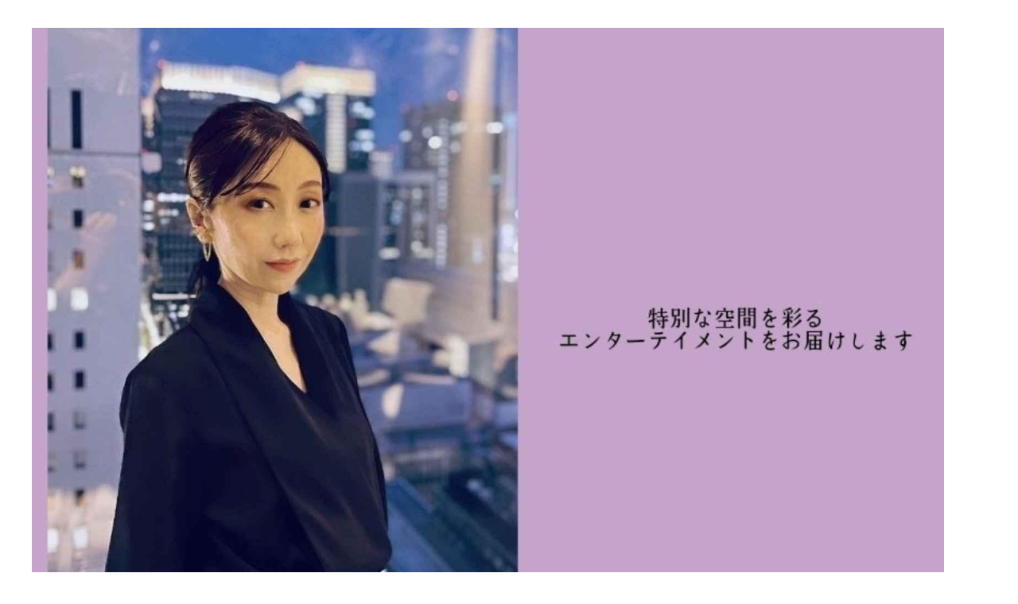

--- FILE ---
content_type: text/html; charset=utf-8
request_url: https://chizuka-sumiart.com/info/4031037
body_size: 7503
content:
<!DOCTYPE html>
<html lang="ja">
<head>
  <meta charset="utf-8">
  <!-- Silk: ver.202008170000 -->

  <title>文化庁深谷書道伝統文化親子教室 -      書家・水墨画家
</title>

  <meta name="viewport" content="width=device-width,initial-scale=1.0,minimum-scale=1.0">
  <meta name="description" content="文化庁から委託を受け、深谷市で夏休みに子供向けのイベント教室をしています。令和３年 文化庁伝統文化親子教室事業   【 深谷書道伝統文化親子教室】今年の日時が決ま...">
  <meta name="keywords" content="水墨画,墨絵,書道,茂木千鶴香,書家,画家,埼玉,東京,芸術,アート,アーチスト,墨絵パフォーマンス,書道パフォーマンス，書道パフォーマンス依頼，水墨画パフォーマンス依頼，墨絵パフォーマンス依頼，">

  <meta property="og:title" content="文化庁深谷書道伝統文化親子教室">
  <meta property="og:image" content="https://cdn.goope.jp/76808/220112210631-61dec44730a8c.jpg">
  <meta property="og:site_name" content="     書家・水墨画家
">

  <link rel="shortcut icon" href="https://cdn.goope.jp/76808/250924124709-68d369bd037e8.ico" />
  <link rel="alternate" href="/feed.rss" type="application/rss+xml" title="     書家・水墨画家
 / RSS">
  <link rel="stylesheet" href="/js/theme_silk/swiper/swiper.min.css">
  <link rel="stylesheet" href="/js/theme_silk/colorbox/colorbox.css">
  <link rel="stylesheet" href="/style.css?764917-1638890918">
  <script src="/assets/jquery/jquery-3.5.1.min.js"></script>
</head>

<body id="info">
  <div id="app" class="l-app">
    <header class="js-header l-header">
      <div class="c-container l-header__inner">
        <div class="l-header__brand">
          <div class="p-brand">
            <h1 class="p-brand__name">
              <a class="shop_sitename" href="https://chizuka-sumiart.com"><img src='//cdn.goope.jp/76808/250924124734-68d369d6e2de4.jpg' alt='     書家・水墨画家
' /></a>
            </h1>
            <div class="p-brand__description site_description">
              【ご依頼について】<br />
<br />
書道パフォーマンス依頼・水墨画パフォーマンス依頼・筆文字デザイン依頼に対応。 <br />
企業イベント・式典・学校行事・メディア 出演など幅広く承ります。<br />
<br />
国内外向けワークショップにも対応してい ます。<br />

            </div>
          </div>
        </div>
        <label for="l-drawer-state" class="l-header-button">
          <svg role="img" aria-hidden="true" class="c-icon l-header-button__icon"><use xlink:href="#navicon"></use></svg>
          メニュー
        </label>

        <ul class="l-header-social">
          
          <li class="l-header-social__item">
            <a href="https://twitter.com/chizumasa27" target="_blank">
              <svg role="img" aria-hidden="true" class="c-icon l-header-social__icon"><use xlink:href="#twitter"></use></svg>
            </a>
          </li>
          
          
          
          <li class="l-header-social__item">
            <a href="https://www.instagram.com/chizuka_1204/" target="_blank">
              <svg role="img" aria-hidden="true" class="c-icon l-header-social__icon"><use xlink:href="#instagram"></use></svg>
            </a>
          </li>
          
        </ul>
      </div>
    </header>

    <input id="l-drawer-state" type="checkbox" class="c-overlay-checkbox l-drawer-state">
    <label for="l-drawer-state" aria-label="メニューを閉じる" class="c-overlay"></label>

    <nav class="l-drawer" role="navigation">
      <label for="l-drawer-state" class="l-drawer__close">
        <svg class="l-drawer__icon" role="img" aria-hidden="true"><use xlink:href="#cross"></use></svg>
        メニューを閉じる
      </label>
      <div class="js-global-nav">
        <ul class="p-global-nav">
          
          <li class="navi_top">
            <a href="/" class="p-global-nav__item" >
              <span> トップページへもどる</span>
            </a>
            
          </li>
          
          <li class="navi_free free_389428">
            <a href="/free/profile" class="p-global-nav__item" >
              <span>【 プロフィール 】</span>
            </a>
            
          </li>
          
          <li class="navi_free free_370659">
            <a href="/free/lesson" class="p-global-nav__item" >
              <span>【 お教室案内 】</span>
            </a>
            
          </li>
          
          <li class="navi_menu">
            <a href="/menu" class="p-global-nav__item" >
              <span>【月謝・会費】 その他お支払い</span>
            </a>
            
          </li>
          
          <li class="navi_contact">
            <a href="/contact" class="p-global-nav__item" >
              <span>【 お問い合わせ 】</span>
            </a>
            
          </li>
          
          <li class="navi_free free_446277">
            <a href="/free/formance" class="p-global-nav__item" >
              <span>【書道パフォーマンス・墨絵パフォーマン ス イベント・企業向け出演依頼】</span>
            </a>
            
          </li>
          
          <li class="navi_free free_455854">
            <a href="/free/fudemoji" class="p-global-nav__item" >
              <span>【 書道作品・水墨画作品ご依頼 】 【 題字タイトル・店名・社名・ロゴ・座右の銘など 】</span>
            </a>
            
          </li>
          
          <li class="navi_photo">
            <a href="/photo" class="p-global-nav__item" >
              <span>【作品ギャラリー】     </span>
            </a>
            
          </li>
          
          <li class="navi_diary">
            <a href="/diary" class="p-global-nav__item" >
              <span>ブログ</span>
            </a>
            
          </li>
          
          <li class="navi_info active">
            <a href="/info" class="p-global-nav__item" >
              <span>出演,出展,イベント情報</span>
            </a>
            <ul class="sub_navi">
<li><a href='/info/2025-10'>2025-10（3）</a></li>
<li><a href='/info/2025-07'>2025-07（1）</a></li>
<li><a href='/info/2025-06'>2025-06（2）</a></li>
<li><a href='/info/2025-05'>2025-05（3）</a></li>
<li><a href='/info/2025-01'>2025-01（1）</a></li>
<li><a href='/info/2024-10'>2024-10（1）</a></li>
<li><a href='/info/2024-09'>2024-09（1）</a></li>
<li><a href='/info/2024-07'>2024-07（1）</a></li>
<li><a href='/info/2024-05'>2024-05（1）</a></li>
<li><a href='/info/2024-04'>2024-04（1）</a></li>
<li><a href='/info/2024-01'>2024-01（2）</a></li>
<li><a href='/info/2023-07'>2023-07（2）</a></li>
<li><a href='/info/2023-04'>2023-04（2）</a></li>
<li><a href='/info/2022-11'>2022-11（2）</a></li>
<li><a href='/info/2022-07'>2022-07（2）</a></li>
<li><a href='/info/2022-01'>2022-01（1）</a></li>
<li><a href='/info/2021-10'>2021-10（2）</a></li>
<li><a href='/info/2021-08'>2021-08（1）</a></li>
<li><a href='/info/2021-07'>2021-07（1）</a></li>
<li><a href='/info/2021-06'>2021-06（3）</a></li>
<li><a href='/info/2021-04'>2021-04（1）</a></li>
<li><a href='/info/2021-03'>2021-03（1）</a></li>
<li><a href='/info/2020-06'>2020-06（1）</a></li>
<li><a href='/info/2019-10'>2019-10（2）</a></li>
<li><a href='/info/2019-09'>2019-09（1）</a></li>
<li><a href='/info/2019-05'>2019-05（1）</a></li>
<li><a href='/info/2019-03'>2019-03（2）</a></li>
<li><a href='/info/2019-02'>2019-02（2）</a></li>
<li><a href='/info/2019-01'>2019-01（3）</a></li>
<li><a href='/info/2018-11'>2018-11（2）</a></li>
</ul>

          </li>
          
          <li class="navi_links links_44187">
            <a href="https://youtube.com/channel/UCMdMl7jz36jZYaxB49Q0Dqg" class="p-global-nav__item" >
              <span>YouTube </span>
            </a>
            
          </li>
          
          <li class="navi_links links_38265">
            <a href="https://www.instagram.com/p/BoJhffXnnfU/?utm_source=ig_share_sheet&amp;igshid=13mw3dc6mjzqf" class="p-global-nav__item" >
              <span>Instagram</span>
            </a>
            
          </li>
          
          <li class="navi_links links_38262">
            <a href="https://www.facebook.com/chizuka.motegi" class="p-global-nav__item" >
              <span>Facebook</span>
            </a>
            
          </li>
          
        </ul>
        <ul class="p-global-nav">
          <li class="shop_rss">
            <a href="/feed.rss" class="p-global-nav__item">
              <span>RSSフィード</span>
            </a>
          </li>
          <li class="p-global-nav__qr qr_area">
            <div>
              <label for="l-modal-state" aria-label="モバイルQRコードを表示する" class="p-global-nav__item" onclick="showModal(this)">
                <span>モバイルサイト</span>
              </label>
            </div>
            <div class="c-hidden-source">
              <div class="l-modal__body">
                <div class="l-modal__image">
                  <img src="//r.goope.jp/qr/chizuka"width="100" height="100" />
                </div>
                <div class="l-modal__content">
                  <h2>
                         書家・水墨画家

                  </h2>
                  <p class="l-modal__text">
                    お使いのデバイスからQRコードを読み込んでください。
                  </p>
                </div>
                <label for="l-modal-state" class="l-modal__close-button">
                  <svg class="c-icon" role="img" aria-hidden="true"><use xlink:href="#cross"></use></svg>
                </label>
              </div>
            </div>
          </li>
        </ul>
      </div>
    </nav>

    <header class="p-top-brand">
      <div class="p-brand">
        <h1 class="p-brand__name">
          <a class="shop_sitename" href="https://chizuka-sumiart.com"><img src='//cdn.goope.jp/76808/250924124734-68d369d6e2de4.jpg' alt='     書家・水墨画家
' /></a>
        </h1>
        <div class="p-brand__description site_description">
          【ご依頼について】<br />
<br />
書道パフォーマンス依頼・水墨画パフォーマンス依頼・筆文字デザイン依頼に対応。 <br />
企業イベント・式典・学校行事・メディア 出演など幅広く承ります。<br />
<br />
国内外向けワークショップにも対応してい ます。<br />

        </div>
      </div>
    </header>

    

    
    <div class="c-container c-container--flex">
      <div class="l-side">
        <nav class="js-side">
        </nav>
      </div>
      <main role="main" class="l-main">
        <section class="c-section">
          <h2 class="c-section__heading">
            出演,出展,イベント情報
          </h2>
          <div class="autopagerize_page_element">
            
            <section class="c-chapter">
              <header class="c-chapter__header">
                2021/07/15 12:46
                <h3 class="c-chapter__heading">
                  <a href="/info/4031037">文化庁深谷書道伝統文化親子教室</a>
                </h3>
              </header>
              <div class="c-article">
                <div class="c-article__image">
                  <a href='//cdn.goope.jp/76808/220112210631-61dec44730a8c.jpg' class='thickbox'><img src='//cdn.goope.jp/76808/220112210631-61dec44730a8c_l.jpg' alt='文化庁深谷書道伝統文化親子教室'/></a>
                </div>
                <div class="c-article__content">
                  <div class="wysiwyg js-wysiwyg">
                    <p>&nbsp;</p>
<p>&nbsp;</p>
<p>&nbsp;文化庁から委託を受け、深谷市で夏休みに子供向けのイベント教室をしています。</p>
<p>&nbsp;</p>
<p>&nbsp;</p>
<p>&nbsp;</p>
<p>令和３年 文化庁伝統文化親子教室事業</p>
<p>&nbsp; &nbsp; &nbsp; 【 深谷書道伝統文化親子教室】</p>
<p>&nbsp;</p>
<p>今年の日時が決まりました</p>
<p>全３日間&nbsp; 午前、午後とあります</p>
<p>何回参加しても無料です！</p>
<p>継続したご参加歓迎です</p>
<p>&nbsp;</p>
<p>午前だけ、午後だけでもOK</p>
<p>お道具用意してあります</p>
<p>手ぶらでどうぞ☆</p>
<p>&nbsp;</p>
<p>申し込み、お問い合わせもお気軽にくださいませ</p>
<p>&nbsp;</p>
<p><a href="https://cdn.goope.jp/76808/210715124753-60efafe90f4a4.jpg" target="_blank"><img src="https://cdn.goope.jp/76808/210715124753-60efafe90f4a4_l.jpg" alt="FB_IMG_1626153987334.jpg" /></a></p>
<p>&nbsp;</p>
<p>&nbsp;</p>
<p>&nbsp;</p>
<p>&nbsp;</p>
<p><a href="https://cdn.goope.jp/76808/210715124832-60efb010ee3df.jpg" target="_blank"><img src="https://cdn.goope.jp/76808/210715124832-60efb010ee3df_l.jpg" alt="_20210628_183743.JPG" /></a></p>
<p>&nbsp;</p>
<p>&nbsp;</p>
                  </div>
                </div>
              </div>
            </section>
            
          </div>
          <div class="p-pager-wrapper js-pager-wrapper"></div>
        </section>
      </main>
    </div>
    

    

    

    

    

    

    

    

    

    

    <footer class="l-sub-footer">
      <div class="c-container js-append-contact">
      </div>
      <div class="c-container">
        <div id="navi_parts">
<div class="navi_parts_detail">
<div id="google_translate_element"></div><script type="text/javascript">function googleTranslateElementInit() {new google.translate.TranslateElement({pageLanguage: 'ja', includedLanguages: 'en,es,fr,it,ja,ko,zh-CN,zh-TW', layout: google.translate.TranslateElement.InlineLayout.SIMPLE}, 'google_translate_element');}</script><script type="text/javascript" src="//translate.google.com/translate_a/element.js?cb=googleTranslateElementInit"></script>
</div>
<div class="navi_parts_detail">
<div id="google_translate_element"></div><script type="text/javascript">function googleTranslateElementInit() {new google.translate.TranslateElement({pageLanguage: 'ja', includedLanguages: 'en,es,fr,it,ja,ko,zh-CN,zh-TW', layout: google.translate.TranslateElement.InlineLayout.SIMPLE}, 'google_translate_element');}</script><script type="text/javascript" src="//translate.google.com/translate_a/element.js?cb=googleTranslateElementInit"></script>
</div>
</div>
<div id="social_widgets">
<div id="widget_twitter_follow" class="social_widget">
<div style="text-align:left;padding-bottom:10px;">
<a href="https://twitter.com/chizumasa27" class="twitter-follow-button" data-show-count="false" data-lang="ja">Follow @chizumasa27</a>
<script>!function(d,s,id){var js,fjs=d.getElementsByTagName(s)[0];if(!d.getElementById(id)){js=d.createElement(s);js.id=id;js.src="//platform.twitter.com/widgets.js";fjs.parentNode.insertBefore(js,fjs);}}(document,"script","twitter-wjs");</script>
</div>
</div>
<div id="widget_twitter_tweet" class="social_widget">
<div style="text-align:left;padding-bottom:10px;">
<a href="https://twitter.com/share" class="twitter-share-button" data-url="https://chizuka-sumiart.com" data-text="     書家・水墨画家
" data-lang="ja">Tweet</a>
<script>!function(d,s,id){var js,fjs=d.getElementsByTagName(s)[0];if(!d.getElementById(id)){js=d.createElement(s);js.id=id;js.src="https://platform.twitter.com/widgets.js";fjs.parentNode.insertBefore(js,fjs);}}(document,"script","twitter-wjs");</script>
</div>
</div>
<div  id="widget_facebook_like" class="social_widget">
<div style="text-align:left;padding-bottom:10px;">
<iframe src="//www.facebook.com/plugins/like.php?href=https%3A%2F%2Fchizuka-sumiart.com&amp;width&amp;layout=button_count&amp;action=like&amp;show_faces=false&amp;share=true&amp;height=21&amp;appId=837439917751931" scrolling="no" frameborder="0" style="border:none; overflow:hidden; height:21px;" allowTransparency="true"></iframe>
</div>
</div>
<div id="widget_line_share" class="social_widget">
<div class="line-it-button" data-lang="ja" data-type="share-a" data-ver="3" data-url="https://chizuka-sumiart.com" data-color="default" data-size="small" style="display: none;"></div>
<script src="https://www.line-website.com/social-plugins/js/thirdparty/loader.min.js" async="async" defer="defer"></script>
</div>

</div>

      </div>
    </footer>

    <footer class="l-footer">
      <div class="c-container l-footer__inner">
        <div class="l-footer__pagetop">
          <a href="#top">
            <svg class="c-icon" role="img" aria-hidden="true"><use xlink:href="#angle-up"></use></svg>
            page top
          </a>
        </div>
        <div class="counter_area">
          <dl class="p-counter">
            <div class="p-counter__unit">
              <dt class="p-counter__label">today</dt>
              <dd class="p-counter__value">
                137
              </dd>
            </div>
            <div class="p-counter__unit">
              <dt class="p-counter__label">yesterday</dt>
              <dd class="p-counter__value">
                430
              </dd>
            </div>
            <div class="p-counter__unit">
              <dt class="p-counter__label">total</dt>
              <dd class="p-counter__value">
                225581
              </dd>
            </div>
          </dl>
        </div>

        

        <p class="copyright">
          &copy;2026 <a href="https://chizuka-sumiart.com">書道依頼，筆文字依頼，水墨画パフォーマンス，墨絵パフォーマンス，書道パフォーマンス，</a>. All Rights Reserved.
        </p>
        <p class="powered">
          Powered by <a href="https://goope.jp/">グーペ</a> / <a href="https://admin.goope.jp/">管理ページ</a>
        </p>
      </div>
    </footer>

    <input id="l-modal-state" type="checkbox" class="c-overlay-checkbox l-modal-state">
    <label for="l-modal-state" aria-label="モーダルを閉じる" class="c-overlay"></label>
    <div class="l-modal">
      <div class="l-modal__container js-modal__container">
        <label for="l-modal-state" class="l-modal__close-button">
          <svg class="c-icon" role="img" aria-hidden="true"><use xlink:href="#cross"></use></svg>
        </label>
      </div>
    </div>
  </div>

  <script src="/js/theme_silk/headroom.min.js"></script>
  <script src="/js/theme_silk/colorbox/jquery.colorbox-min.js"></script>

  <svg xmlns="http://www.w3.org/2000/svg" xmlns:xlink="http://www.w3.org/1999/xlink" style="display:none"><symbol id="angle-left" viewBox="0 0 1792 1792"><path d="M1203 544q0 13-10 23L800 960l393 393q10 10 10 23t-10 23l-50 50q-10 10-23 10t-23-10L631 983q-10-10-10-23t10-23l466-466q10-10 23-10t23 10l50 50q10 10 10 23z"/></symbol><symbol id="angle-right" viewBox="0 0 1792 1792"><path d="M1171 960q0 13-10 23l-466 466q-10 10-23 10t-23-10l-50-50q-10-10-10-23t10-23l393-393-393-393q-10-10-10-23t10-23l50-50q10-10 23-10t23 10l466 466q10 10 10 23z"/></symbol><symbol id="angle-up" viewBox="0 0 1792 1792"><path d="M1395 1184q0 13-10 23l-50 50q-10 10-23 10t-23-10L896 864l-393 393q-10 10-23 10t-23-10l-50-50q-10-10-10-23t10-23l466-466q10-10 23-10t23 10l466 466q10 10 10 23z"/></symbol><symbol id="arrow-right" viewBox="0 0 8 8"><path d="M3.613 0L2.98.633l2.918 2.92H.012v.895h5.886L2.98 7.367 3.613 8l4-4z" fill-rule="nonzero"/></symbol><symbol id="cross" viewBox="0 0 10 10"><path d="M10 1.026L8.974 0 5 3.974 1.026 0 0 1.026 3.974 5 0 8.974 1.026 10 5 6.026 8.974 10 10 8.974 6.026 5z" fill-rule="nonzero"/></symbol><symbol id="facebook-square" viewBox="0 0 1792 1792"><path d="M1376 128q119 0 203.5 84.5T1664 416v960q0 119-84.5 203.5T1376 1664h-188v-595h199l30-232h-229V689q0-56 23.5-84t91.5-28l122-1V369q-63-9-178-9-136 0-217.5 80T948 666v171H748v232h200v595H416q-119 0-203.5-84.5T128 1376V416q0-119 84.5-203.5T416 128h960z"/></symbol><symbol id="home" viewBox="0 0 640 640"><path d="M597.504 352H544v192c0 14.24-6.208 32-32 32H384V384H256v192H128c-25.792 0-32-17.76-32-32V352H42.496c-19.136 0-15.04-10.368-1.92-23.936L297.344 71.04c6.24-6.464 14.432-9.664 22.656-9.984 8.224.32 16.416 3.488 22.656 9.984l256.736 256.992c13.152 13.6 17.248 23.968-1.888 23.968z"/></symbol><symbol id="instagram" viewBox="0 0 1792 1792"><path d="M1152 896q0-106-75-181t-181-75-181 75-75 181 75 181 181 75 181-75 75-181zm138 0q0 164-115 279t-279 115-279-115-115-279 115-279 279-115 279 115 115 279zm108-410q0 38-27 65t-65 27-65-27-27-65 27-65 65-27 65 27 27 65zM896 266q-7 0-76.5-.5t-105.5 0-96.5 3-103 10T443 297q-50 20-88 58t-58 88q-11 29-18.5 71.5t-10 103-3 96.5 0 105.5.5 76.5-.5 76.5 0 105.5 3 96.5 10 103T297 1349q20 50 58 88t88 58q29 11 71.5 18.5t103 10 96.5 3 105.5 0 76.5-.5 76.5.5 105.5 0 96.5-3 103-10 71.5-18.5q50-20 88-58t58-88q11-29 18.5-71.5t10-103 3-96.5 0-105.5-.5-76.5.5-76.5 0-105.5-3-96.5-10-103T1495 443q-20-50-58-88t-88-58q-29-11-71.5-18.5t-103-10-96.5-3-105.5 0-76.5.5zm768 630q0 229-5 317-10 208-124 322t-322 124q-88 5-317 5t-317-5q-208-10-322-124t-124-322q-5-88-5-317t5-317q10-208 124-322t322-124q88-5 317-5t317 5q208 10 322 124t124 322q5 88 5 317z"/></symbol><symbol id="navicon" viewBox="0 0 1792 1792"><path d="M1664 1344v128q0 26-19 45t-45 19H192q-26 0-45-19t-19-45v-128q0-26 19-45t45-19h1408q26 0 45 19t19 45zm0-512v128q0 26-19 45t-45 19H192q-26 0-45-19t-19-45V832q0-26 19-45t45-19h1408q26 0 45 19t19 45zm0-512v128q0 26-19 45t-45 19H192q-26 0-45-19t-19-45V320q0-26 19-45t45-19h1408q26 0 45 19t19 45z"/></symbol><symbol id="print" viewBox="0 0 768 768"><path d="M576 96v127.5H192V96h384zm31.5 288c18 0 33-13.5 33-31.5s-15-33-33-33-31.5 15-31.5 33 13.5 31.5 31.5 31.5zm-96 223.5v-159h-255v159h255zm96-351c52.5 0 96 43.5 96 96v192H576V672H192V544.5H64.5v-192c0-52.5 43.5-96 96-96h447z"/></symbol><symbol id="sort" viewBox="0 0 24 24"><path d="M12 0l8 10H4l8-10zm8 14H4l8 10 8-10z"/></symbol><symbol id="twitter" viewBox="0 0 1792 1792"><path d="M1684 408q-67 98-162 167 1 14 1 42 0 130-38 259.5T1369.5 1125 1185 1335.5t-258 146-323 54.5q-271 0-496-145 35 4 78 4 225 0 401-138-105-2-188-64.5T285 1033q33 5 61 5 43 0 85-11-112-23-185.5-111.5T172 710v-4q68 38 146 41-66-44-105-115t-39-154q0-88 44-163 121 149 294.5 238.5T884 653q-8-38-8-74 0-134 94.5-228.5T1199 256q140 0 236 102 109-21 205-78-37 115-142 178 93-10 186-50z"/></symbol></svg>

  <div class="c-hidden-source">
    

    <ul>
      <li class="p-top-info-list__item js-today-schedule today_area">
        
        <span class="p-top-info-list__date">
          <span class="p-top-info-list__label js-top-info-list__label"></span>2026.01.23 Friday
        </span>
        <a href="" class="p-top-info-list__link" data-schedule-title="">
           
        </a>
        
      </li>
    </ul>

    <div class="js-top-about__address">
      <h2 class="c-section__heading shop_name">
        書道依頼，筆文字依頼，水墨画パフォーマンス，墨絵パフォーマンス，書道パフォーマンス，
      </h2>
      <div class="p-top-about__content">
        <p class="shop_tel">
          
        </p>
      </div>
    </div>
  </div>

  <script>
    function appendGlobalNav() {
      var navSource = document.querySelector('.js-global-nav');
      var sideNav = document.querySelector('.js-side');
      if (navSource != null && sideNav != null) {
        var navCopy = navSource.cloneNode(true);
        sideNav.appendChild(navCopy);
      }
    }

    function appendTodaySchedule() {
      var todayScheduleSource = document.querySelector('.js-today-schedule');
      var topInfoList = document.querySelector('.js-top-info-list');
      if (todayScheduleSource != null && todayScheduleSource.lastElementChild.dataset.scheduleTitle) {
        var label = document.querySelector('.navi_calendar').firstElementChild.textContent;
        document.querySelector('.js-top-info-list__label').textContent = label;
        if (topInfoList != null) {
          topInfoList.insertBefore(todayScheduleSource, topInfoList.firstChild);
        } else if (document.querySelector('.js-today-schedule-section') != null) {
          document.querySelector('.js-today-schedule-section').appendChild(todayScheduleSource);
        }
      }
    }

    function appendTopAbout() {
      var topAboutSource = document.querySelector('.js-top-about__address');
      var topAboutContent = document.querySelector('.js-about__body');
      if (topAboutSource != null && topAboutContent != null) {
        topAboutContent.appendChild(topAboutSource);
      }
    }

    function appendTopSocialWidget() {
      var socialWidgetSource = document.querySelector('#social_widgets');
      var topAboutBody = document.querySelector('.js-about__body');
      if (socialWidgetSource != null && topAboutBody != null) {
        topAboutBody.appendChild(socialWidgetSource);
      }
    }

    function appendPager() {
      var pagerSource = document.querySelector('.js-pager');
      var pagerWrapper = document.querySelector('.js-pager-wrapper');
      if (pagerSource != null && pagerWrapper != null) {
        pagerWrapper.appendChild(pagerSource);
      }
    }

    function wysiwygTableWrap() {
      var table = document.querySelectorAll('.js-wysiwyg table');
      for (var i = 0; i < table.length; i++) {
        table[i].outerHTML = '<div class="wysiwyg-table">' + table[i].outerHTML + '</div>';
      }
    }

    function headroomInit() {
      var headerElem = document.querySelector('.js-header');
      var headroom = new Headroom(headerElem, {
        'tolerance': 5,
        'classes': {
          'unpinned': 'l-header--hidden'
        }
      });
      headroom.init();
    }

    function colorBox() {
      $('.js-colorbox-html').each(function() {
        var photoModalContent = $(this).next('.js-colorbox-content').find('.photo-modal');

        if (!photoModalContent.find('.photo-modal-body__item').contents().length) {
          photoModalContent.addClass('photo-modal--photo');
        }

        $(this).colorbox({
          scrolling: true,
          rel: $(this).attr('rel'),
          width: '90%',
          maxHeight: '90%',
          transition: 'elastic',
          html: photoModalContent,
          onOpen: function() {
            $('body').css({
              'overflow': 'hidden'
            });
          },
          onClosed: function() {
            $('body').css({
              'overflow': 'scroll'
            });
          },
          onComplete: function() {
            var padding = parseInt($('.photo-modal-body').css('padding-left')) * 2;

            // text
            $('#cboxLoadedContent .js-photo-modal-body').css({
              'width': $('#cboxLoadedContent .photo-modal__image img').width()
            });

            // table
            $('#cboxLoadedContent table').each(function() {
              var originWidth = $(this).width();
              var fitWidth = $('#cboxLoadedContent').width() - padding;

              if (originWidth >= fitWidth) {
                $(this).css({
                  'width': '100%',
                  'height': 'auto'
                });
              }
            });

            // iframe
            $('#cboxLoadedContent iframe').each(function() {
              var originWidth = $(this).width();
              var fitWidth = $('#cboxLoadedContent').width() - padding;
              var fitHeight = fitWidth / originWidth * $(this).height();

              if (originWidth >= fitWidth) {
                $(this).css({
                  'width': '100%',
                  'height': fitHeight + 'px'
                })
              }
            });
          }
        });
      });
    }

    appendGlobalNav();
    appendTodaySchedule();
    appendTopAbout();
    appendTopSocialWidget();
    appendPager();
    headroomInit();
    colorBox();
    wysiwygTableWrap();

    function showModal(button) {
      var modalSource = button.parentNode.nextElementSibling.firstElementChild;
      var modalCopy = modalSource.cloneNode(true);
      document.querySelector('.js-modal__container').textContent = null;
      document.querySelector('.js-modal__container').appendChild(modalCopy);
    }
  </script>

</body>
</html>
